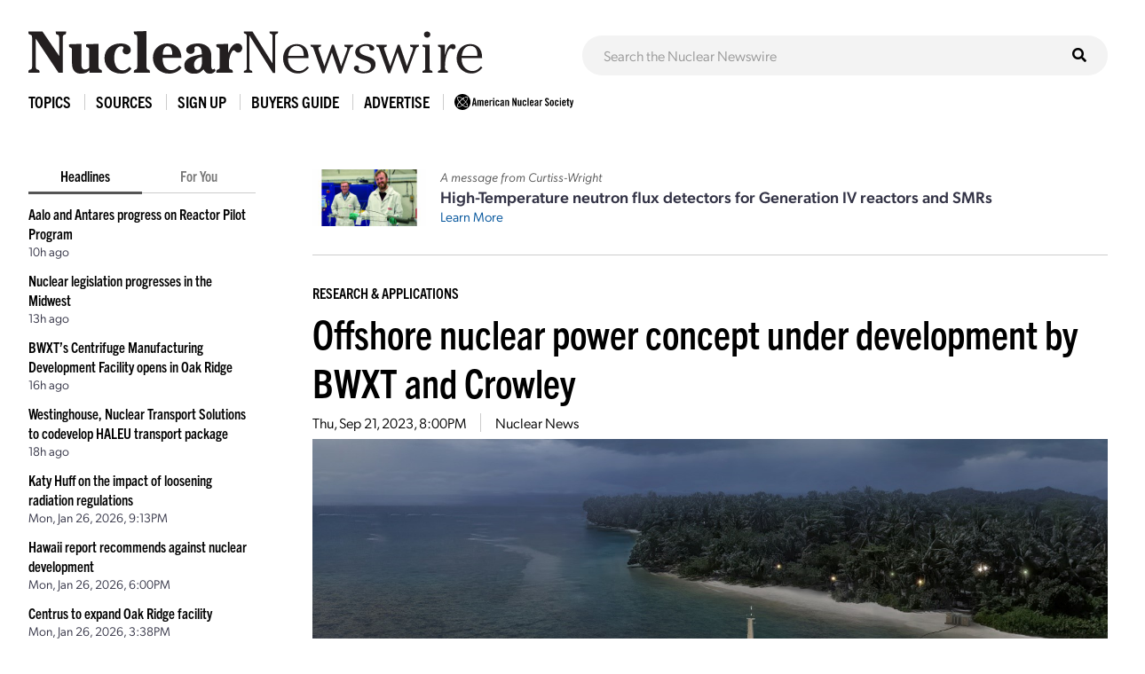

--- FILE ---
content_type: text/html; charset=UTF-8
request_url: https://www.ans.org/news/article-5397/offshore-nuclear-power-concept-under-development-by-bwxt-and-crowley/
body_size: 7293
content:
<!DOCTYPE HTML>
<html lang="en">

<head>
<meta name="viewport" content="width=device-width,initial-scale=1">
<meta charset="UTF-8">
<title>Offshore nuclear power concept under development by BWXT and Crowley -- ANS / Nuclear Newswire</title>
<meta property="og:title" content="Offshore nuclear power concept under development by BWXT and Crowley">
<meta property="og:type" content="article">
<meta property="og:url" content="https://www.ans.org/news/article-5397/offshore-nuclear-power-concept-under-development-by-bwxt-and-crowley/">
<meta property="og:image" content="https://www.ans.org/file/13442/l/Picture1.jpg">
<link href="https://cdn.ans.org/s/lib/reset.css" rel="stylesheet" type="text/css">
<link href="//ajax.googleapis.com/ajax/libs/jqueryui/1.12.1/themes/smoothness/jquery-ui.css" rel="stylesheet" type="text/css">
<link href="https://use.typekit.net/jel7qah.css" rel="stylesheet" type="text/css">
<link href="https://cdn.ans.org/lib/fa/5/css/fontawesome.min.css" rel="stylesheet" type="text/css">
<link href="https://cdn.ans.org/lib/fa/5/css/solid.min.css" rel="stylesheet" type="text/css">
<link href="https://cdn.ans.org/site/s/global_v426.css" rel="stylesheet" type="text/css">
<link href="https://cdn.ans.org/site/s/cblock_v103.css" rel="stylesheet" type="text/css">
<link href="https://cdn.ans.org/site/s/zoomer.css" rel="stylesheet" type="text/css">
<link href="https://cdn.ans.org/news/s/news_v207.css" rel="stylesheet" type="text/css">
<link href="https://cdn.ans.org/lib/fa/5/css/brands.min.css" rel="stylesheet" type="text/css">
<link href="https://cdn.ans.org/i/favicon-128.png" rel="icon" type="image/png">
<script src="//ajax.googleapis.com/ajax/libs/jquery/3.4.1/jquery.min.js" type="text/javascript"></script>
<script src="//ajax.googleapis.com/ajax/libs/jqueryui/1.12.1/jquery-ui.min.js" type="text/javascript"></script>
<script src="https://cdn.ans.org/site/s/global_v407.js" type="text/javascript"></script>
<script src="https://cdn.ans.org/site/s/zoomer.js" type="text/javascript"></script>
<script src="https://cdn.ans.org/news/s/news_v200.js" type="text/javascript"></script>
<script src="https://www.ans.org/ad/js/s-1/" type="text/javascript"></script>
<script src="https://www.ans.org/ad/js/s-11/c-1/" type="text/javascript"></script>
<script async src="https://www.googletagmanager.com/gtag/js?id=G-FZ1DECQ83C"></script><script>window.dataLayer=window.dataLayer || [];function gtag(){dataLayer.push(arguments);}gtag('js', new Date());gtag('config', 'G-FZ1DECQ83C', {'linker': {'domains':['ans.org']}});gtag('config', 'GTM-TRQDQJW');</script>
<link href="https://www.ans.org/news/feed/" title="Nuclear Newswire Feed" rel="alternate" type="application/rss+xml">
</head>

<body>
<header class="newswire">
	<div class="block">
		<div class="top">
			<div class="logo"><a href="https://www.ans.org/news/"><img src="https://cdn.ans.org/news/i/newswire-820x77.svg" alt="Nuclear Newswire" width="820" height="77"></a></div>
			<div class="expand">
				<button id="sitemenu_expand" aria-label="Menu" aria-controls="navigation">
					<span class="icon open"><i class="fas fa-bars"></i></span>
					<span class="icon close"><i class="fas fa-times"></i></span>
				</button>
			</div>
		</div>
	</div>
	<div class="block">
		<div id="sitesearch"><form action="/news/search/" method="get"><input type="text" name="q" id="sitesearch" placeholder="Search the Nuclear Newswire"><button type="submit"><i class="fas fa-search"></i></button></form></div>
	</div>
</header>
<nav id="sitemenu">
	<ul class="menu">
		<li id="sitemenu_topics" class="item">
			<div class="toggle">Topics</div>
			<div class="expand">
				<ul class="links"><li class="link"><a href="https://www.ans.org/news/topic-gen4/">Advanced Reactors</a></li><li class="link"><a href="https://www.ans.org/news/topic-advocacy/">Advocacy</a></li><li class="link"><a href="https://www.ans.org/news/topic-conferences/">Conferences</a></li><li class="link"><a href="https://www.ans.org/news/topic-dnd/">Decontamination and Decommissioning</a></li><li class="link"><a href="https://www.ans.org/news/topic-education/">Education</a></li><li class="link"><a href="https://www.ans.org/news/topic-enforcement/">Enforcement</a></li><li class="link"><a href="https://www.ans.org/news/topic-envremediation/">Environmental Remediation</a></li><li class="link"><a href="https://www.ans.org/news/topic-fuel/">Fuel</a></li><li class="link"><a href="https://www.ans.org/news/topic-fuelcycle/">Fuel Cycle</a></li><li class="link"><a href="https://www.ans.org/news/topic-fusion/">Fusion</a></li><li class="link"><a href="https://www.ans.org/news/topic-healthphysics/">Health Physics</a></li><li class="link"><a href="https://www.ans.org/news/topic-industry/">Industry</a></li><li class="link"><a href="https://www.ans.org/news/topic-instrumentationcontrols/">Instrumentation & Controls</a></li><li class="link"><a href="https://www.ans.org/news/topic-international/">International</a></li><li class="link"><a href="https://www.ans.org/news/topic-isotopes/">Isotopes & Radiation</a></li><li class="link"><a href="https://www.ans.org/news/topic-licensing/">Licensing</a></li><li class="link"><a href="https://www.ans.org/news/topic-maintenance/">Maintenance</a></li><li class="link"><a href="https://www.ans.org/news/topic-materials/">Materials</a></li><li class="link"><a href="https://www.ans.org/news/topic-meetings/">Meetings</a></li><li class="link"><a href="https://www.ans.org/news/topic-nonproliferation/">Nonproliferation</a></li><li class="link"><a href="https://www.ans.org/news/topic-history/">Nuclear History</a></li><li class="link"><a href="https://www.ans.org/news/topic-legacy/">Nuclear Legacy</a></li><li class="link"><a href="https://www.ans.org/news/topic-people/">People</a></li><li class="link"><a href="https://www.ans.org/news/topic-publicpolicy/">Policy</a></li><li class="link"><a href="https://www.ans.org/news/topic-power/">Power & Operations</a></li><li class="link"><a href="https://www.ans.org/news/topic-reports/">Reports</a></li><li class="link"><a href="https://www.ans.org/news/topic-research/">Research & Applications</a></li><li class="link"><a href="https://www.ans.org/news/topic-security/">Security</a></li><li class="link"><a href="https://www.ans.org/news/topic-standards/">Standards</a></li><li class="link"><a href="https://www.ans.org/news/topic-supply/">Supply Chain</a></li><li class="link"><a href="https://www.ans.org/news/topic-transportation/">Transportation</a></li><li class="link"><a href="https://www.ans.org/news/topic-waste/">Waste Management</a></li><li class="link"><a href="https://www.ans.org/news/topic-webinar/">Webinar</a></li><li class="link"><a href="https://www.ans.org/news/topic-workforce/">Workforce</a></li></ul>
			</div>
		</li>
		<li id="sitemenu_sources" class="item">
			<div class="toggle">Sources</div>
			<div class="expand">
				<ul class="links"><li class="link"><a href="https://www.ans.org/news/source-nuclearnews/">Nuclear News</a></li><li class="link"><a href="https://www.ans.org/news/source-radwaste/">Radwaste Solutions</a></li><li class="link"><a href="https://www.ans.org/news/source-ansnews/">ANS News</a></li><li class="link"><a href="https://www.ans.org/news/source-cafe/">ANS Nuclear Cafe</a></li><li class="link"><a href="https://www.ans.org/news/source-sponsored/">Sponsored Content</a></li><li class="link"><a href="https://www.ans.org/news/source-pr/">Press Releases</a></li></ul>
			</div>
		</li>
		<li class="item">
			<div class="link"><a href="https://www.ans.org/account/lists/subscribe/list-newswire/">Sign Up</a></div>
		</li>
		<li id="sitemenu_bg" class="item">
			<div class="toggle">Buyers Guide</div>
			<div class="expand">
				<ul class="links">
					<li class="link"><a href="https://www.ans.org/news/bg/">Access Online Buyers Guide</a></li>
					<li class="link"><a href="https://www.ans.org/news/bg/listings/">Manage/Create Company Listings</a></li>
					<li class="link"><a href="https://www.ans.org/advertising/buyersguides/">Advertise in Buyers Guides</a></li>
				</ul>
			</div>
		</li>
		<li class="item">
		<div class="link"><a href="https://www.ans.org/advertising/">Advertise</a></div>
			<!-- <div class="link"><a href="https://www.ans.org/advertising/newswire/">Advertise</a></div> -->
		</li>
		<li class="item">
			<div class="link"><a href="https://www.ans.org/"><img src="https://cdn.ans.org/site/i/ans-ligature-black-548x74.svg" alt="ANS" width="548" height="74" class="text"></a></div>
		</li>
	</ul>
</nav>
<div id="page">
	<aside id="highlights">
		<div class="selector">
			<span class="option active" data-option="latest">Headlines</span>
			<span class="option" data-option="foryou" data-user="0">For You</span>
		</div>
		<ul id="highlights_latest" class="headlines current"><li class="headline"><div class="title"><a href="https://www.ans.org/news/2026-01-27/article-7712/aalo-and-antares-progress-on-reactor-pilot-program/">Aalo and Antares progress on Reactor Pilot Program</a></div><div id="time_latest_7712" class="time timesweep" data-epoch="1769548516">January 27, 2026, 3:15PM</div></li><li class="headline"><div class="title"><a href="https://www.ans.org/news/2026-01-27/article-7711/nuclear-legislation-progresses-in-the-midwest/">Nuclear legislation progresses in the Midwest</a></div><div id="time_latest_7711" class="time timesweep" data-epoch="1769539005">January 27, 2026, 12:36PM</div></li><li class="headline"><div class="title"><a href="https://www.ans.org/news/2026-01-27/article-7710/bwxts-centrifuge-manufacturing-development-facility-opens-in-oak-ridge/">BWXT’s Centrifuge Manufacturing Development Facility opens in Oak Ridge</a></div><div id="time_latest_7710" class="time timesweep" data-epoch="1769527452">January 27, 2026, 9:24AM</div></li><li class="headline"><div class="title"><a href="https://www.ans.org/news/2026-01-27/article-7709/westinghouse-nuclear-transport-solutions-to-codevelop-haleu-transport-package/">Westinghouse, Nuclear Transport Solutions to codevelop HALEU transport package</a></div><div id="time_latest_7709" class="time timesweep" data-epoch="1769520012">January 27, 2026, 7:20AM</div></li><li class="headline"><div class="title"><a href="https://www.ans.org/news/2026-01-26/article-7699/katy-huff-on-the-impact-of-loosening-radiation-regulations/">Katy Huff on the impact of loosening radiation regulations</a></div><div id="time_latest_7699" class="time timesweep" data-epoch="1769462028">January 26, 2026, 3:13PM</div></li><li class="headline"><div class="title"><a href="https://www.ans.org/news/2026-01-26/article-7698/hawaii-report-recommends-against-nuclear-development/">Hawaii report recommends against nuclear development</a></div><div id="time_latest_7698" class="time timesweep" data-epoch="1769450453">January 26, 2026, 12:00PM</div></li><li class="headline"><div class="title"><a href="https://www.ans.org/news/2026-01-26/article-7697/centrus-to-expand-oak-ridge-facility/">Centrus to expand Oak Ridge facility</a></div><div id="time_latest_7697" class="time timesweep" data-epoch="1769441938">January 26, 2026, 9:38AM</div></li></ul>
		<ul id="highlights_foryou" class="headlines"><li class="headline"><div class="login">For personalized headlines, please <a href="https://www.ans.org/account/login/">log in/create an account</a>.</div></li></ul>
		<div class="feature"><div class="label">Latest Issue &mdash; Jan 2026</div><div class="cover"><a href="https://www.ans.org/pubs/magazines/nn/"><img src="https://www.ans.org/pubs/cover/?i=3444&s=m"></a></div></div>
		<div class="feature"><div class="label">Latest Issue &mdash; Fall / Buyers Guide</div><div class="cover"><a href="https://www.ans.org/pubs/magazines/rs/"><img src="https://www.ans.org/pubs/cover/?i=3426&s=m"></a></div></div>
		<div id="ans_ad_s3_z3_0" class="ad skyscraper"></div>
	</aside>
	<main class="body">
		<div class="page-box">
			<div class="featured_ad">
				<div class="image"><img src="/file/23013/t/ANS sponsored content HT NFD December 2025 (3)-3 2x1.jpg" alt="Sponsored Article Image"></div>				<div class="text">
					<p class="lead">A message from Curtiss-Wright</p>
					<p class="title">High-Temperature neutron flux detectors for Generation IV reactors and SMRs</p>
					<p class="more"><a href="https://www.ans.org/news/2026-01-06/article-7634/hightemperature-neutron-flux-detectors-for-generation-iv-reactors-and-smrs/">Learn More</a></p>
				</div>
			</div>
		</div>
		<div class="page-box">
			<div class="articles solo"><article id="article_5397" class="article"><div class="topic"><a href="/news/topic-research/">Research & Applications</a></div><h1 class="headline"><a href="https://www.ans.org/news/article-5397/offshore-nuclear-power-concept-under-development-by-bwxt-and-crowley/">Offshore nuclear power concept under development by BWXT and Crowley</a></h1><div class="details"><span id="time_5397" class="datum time timesweep" data-epoch="1695326442">September 21, 2023, 3:00PM</span></li><span class="datum source"><a href="/news/source-nuclearnews/">Nuclear News</a></span></div><div class="fimage"><img src="/file/13442/Picture1.jpg" width="1280" height="640" class="zoomer" data-caption="Conceptual art of the Crowley-designed ship with a BWXT microreactor onboard. (Image: BWXT)"></div><div class="fcaption">Conceptual art of the Crowley-designed ship with a BWXT microreactor onboard. (Image: BWXT)</div><div class="text"><div class="initial"><div class="content"><div class="page-box"><div class="copy"><p>BWX Technologies is teaming with Crowley, a global shipping and energy supply chain company, under a memorandum of understanding to develop a ship with an onboard microreactor that could deliver power to users on shore via buoyed power cables. <a href="https://www.bwxt.com/news/2023/09/20/BWXT-Crowley-Debut-Nuclear-Power-Generation-Vessel-Concept" rel="noopener" target="_blank">The concept</a>, announced by both companies on September 20, is envisioned as a zero-carbon energy option for defense and disaster needs.</p></div></div></div></div><div class="continue"><div class="membersonly">To continue reading, <a href="/account/login/">log in or create a free account</a>!</div></div></div></article><div class="ad"><div id="ans_ad_s11_z5_0"></div></div></div>
		</div>
		<hr>
		<div class="page-box">
			<h2>Related Articles</h2>
			<div class="results"><article id="article_related_7710" class="article image"><div class="info"><p class="headline"><a href="https://www.ans.org/news/2026-01-27/article-7710/bwxts-centrifuge-manufacturing-development-facility-opens-in-oak-ridge/">BWXT’s Centrifuge Manufacturing Development Facility opens in Oak Ridge</a></p><div class="details"><span id="time_search_7710" class="datum time timesweep" data-epoch="1769527452">January 27, 2026, 9:24AM</span></li><span class="datum source"><a href="/news/source-nuclearnews/">Nuclear News</a></span></div><div class="text"><p>BWX Technologies announced on January 26 that it has begun operating its Centrifuge Manufacturing Development Facility in Oak Ridge, Tenn., with the purpose of reestablishing a domestic...</p></div></div><div class="thumbnail"><div class="fimage"><img src="/file/23232/l/BWXT-CMDF-2026-2048x1152.jpg" width="1280" height="640"></div></div></article><article id="article_related_7665" class="article"><div class="info"><p class="headline"><a href="https://www.ans.org/news/2026-01-09/article-7665/nrc-updates-new-chair-rule-reversal-and-eo-planning/">NRC updates: New chair, rule reversal, and EO planning</a></p><div class="details"><span id="time_search_7665" class="datum time timesweep" data-epoch="1767983475">January 9, 2026, 12:31PM</span></li><span class="datum source"><a href="/news/source-nuclearnews/">Nuclear News</a></span></div><div class="text"><p>Thursday was a busy news day for the Nuclear Regulatory Commission, with three significant announcements.In the span of a few hours, the NRC released the news of Ho Nieh’s promotion to...</p></div></div></article><article id="article_related_7613" class="article"><div class="info"><p class="headline"><a href="https://www.ans.org/news/2025-12-11/article-7613/nrc-proposes-rule-changes-in-response-to-eo/">NRC proposes rule changes in response to EO</a></p><div class="details"><span id="time_search_7613" class="datum time timesweep" data-epoch="1765486802">December 11, 2025, 3:00PM</span></li><span class="datum source"><a href="/news/source-nuclearnews/">Nuclear News</a></span></div><div class="text"><p>In April, President Donald Trump signed Executive Order 14270, “Zero-Based Regulatory Budgeting to Unleash American Energy,” which calls for the Nuclear Regulatory Commission (along with...</p></div></div></article><article id="article_related_7595" class="article image"><div class="info"><p class="headline"><a href="https://www.ans.org/news/2025-12-04/article-7595/project-pele-progress-bwxt-delivers-fuel-to-inl/">Project Pele progress: BWXT delivers fuel to INL</a></p><div class="details"><span id="time_search_7595" class="datum time timesweep" data-epoch="1764871215">December 4, 2025, 12:00PM</span></li><span class="datum source"><a href="/news/source-nuclearnews/">Nuclear News</a></span></div><div class="text"><p>This week, BWX Technologies, alongside Idaho National Laboratory and the Department of Defense’s Strategic Capabilities Office, announced the arrival of a full core of TRISO fuel at INL’s...</p></div></div><div class="thumbnail"><div class="fimage"><img src="/file/22948/l/Picture1.jpg" width="1280" height="640"></div></div></article><article id="article_related_7534" class="article image"><div class="info"><p class="headline"><a href="https://www.ans.org/news/2025-11-12/article-7534/bwxt-and-purdue-university-team-up-on-nuclear-research/">BWXT and Purdue University team up on nuclear research</a></p><div class="details"><span id="time_search_7534" class="datum time timesweep" data-epoch="1762961427">November 12, 2025, 9:30AM</span></li><span class="datum source"><a href="/news/source-nuclearnews/">Nuclear News</a></span></div><div class="text"><p>BWX Technologies and Purdue University have signed a memorandum of understanding to collaborate on research focused on next-generation nuclear technologies, including small modular reactors...</p></div></div><div class="thumbnail"><div class="fimage"><img src="/file/22249/l/2511-bwxt-purdueOG.jpg" width="1280" height="640"></div></div></article><article id="article_related_7523" class="article image"><div class="info"><p class="headline"><a href="https://www.ans.org/news/2025-11-06/article-7523/ohio-mike-dewine-jobsohio-centrus-bwxt-smr-workforce-development/">Ohio announces $100M Energy Opportunity Initiative fund</a></p><div class="details"><span id="time_search_7523" class="datum time timesweep" data-epoch="1762443008">November 6, 2025, 9:30AM</span></li><span class="datum source"><a href="/news/source-nuclearnews/">Nuclear News</a></span></div><div class="text"><p>Ohio Gov. Mike DeWine recently announced the creation of the new JobsOhio Energy Opportunity Initiative, a $100 million fund that will be used in part to attract supply chain companies for...</p></div></div><div class="thumbnail"><div class="fimage"><img src="/file/22121/l/Picture1.jpg" width="1280" height="640"></div></div></article><article id="article_related_7387" class="article image"><div class="info"><p class="headline"><a href="https://www.ans.org/news/2025-10-24/article-7387/leading-the-charge-inls-role-in-advancing-haleu-production/">Leading the charge: INL’s role in advancing HALEU production</a></p><div class="details"><span id="time_search_7387" class="datum time timesweep" data-epoch="1761336018">October 24, 2025, 3:00PM</span></li><span class="datum source"><a href="/news/source-nuclearnews/">Nuclear News</a></span><span class="datum author">Donna Kemp Spangler</span></div><div class="text"><p>Idaho National Laboratory is playing a key role in helping the U.S. Department of Energy meet near-­term needs by recovering HALEU from federal inventories, providing critical support to help...</p></div></div><div class="thumbnail"><div class="fimage"><img src="/file/21640/l/P-10553-24 edited 2x1.jpg" width="1280" height="640"></div></div></article><article id="article_related_7457" class="article image"><div class="info"><p class="headline"><a href="https://www.ans.org/news/2025-10-15/article-7457/radiant-to-build-first-microreactor-at-tenn-manhattan-project-site/">Radiant to build first microreactor at Tenn. Manhattan Project site</a></p><div class="details"><span id="time_search_7457" class="datum time timesweep" data-epoch="1760529674">October 15, 2025, 7:01AM</span></li><span class="datum source"><a href="/news/source-nuclearnews/">Nuclear News</a></span></div><div class="text"><p>Radiant Industries will build its first portable nuclear reactor at the site of the Manhattan Project in Oak Ridge, Tenn.The land for Radiant’s new factory includes portions of the K-27 and...</p></div></div><div class="thumbnail"><div class="fimage"><img src="/file/21921/l/radiant-and-doe.png" width="1280" height="640"></div></div></article><article id="article_related_7374" class="article image"><div class="info"><p class="headline"><a href="https://www.ans.org/news/2025-09-17/article-7374/nnsa-awards-bwxt-15b-defense-fuels-contract/">NNSA awards BWXT $1.5B defense fuels contract</a></p><div class="details"><span id="time_search_7374" class="datum time timesweep" data-epoch="1758139202">September 17, 2025, 3:00PM</span></li><span class="datum source"><a href="/news/source-nuclearnews/">Nuclear News</a></span></div><div class="text"><p>The Department of Energy’s National Nuclear Security Administration has awarded BWX Technologies a contract valued at $1.5 billion to build a Domestic Uranium Enrichment Centrifuge...</p></div></div><div class="thumbnail"><div class="fimage"><img src="/file/21603/l/BWXT-Centrifuge-Manufacturing-Facility-1-scaled.jpg" width="1280" height="640"></div></div></article><article id="article_related_7359" class="article"><div class="info"><p class="headline"><a href="https://www.ans.org/news/2025-09-10/article-7359/wright-officially-sworn-in-for-third-term-at-the-nrc/">David Wright officially sworn in for third term at the NRC</a></p><div class="details"><span id="time_search_7359" class="datum time timesweep" data-epoch="1757534110">September 10, 2025, 2:55PM</span></li><span class="datum source"><a href="/news/source-nuclearnews/">Nuclear News</a></span></div><div class="text"><p>The Nuclear Regulatory Commission recently announced that David Wright, after being nominated by President Trump and confirmed by the Senate, was ceremonially sworn in as NRC chair on...</p></div></div></article></div>
		</div>
	</main>
</div>
<section class="bottom-leaderboard">
	<div class="wrapper">
		<div class="row center-xs">
			<div class="col-xs-12">
				<div id="ans_ad_s1_z1_0" class="ad desktop"></div>
				<div id="ans_ad_s1_z2_0" class="ad mobile"></div>
			</div>
		</div>
	</div>
</section>
<footer class="footer">
	<div class="wrapper">
		<div class="row">
			<div class="col-xs-4">
				<a href="https://www.ans.org/account/lists/subscribe/list-nndaily/" class="dark-blue"><span>Receive Nuclear News Daily</span>
					<span class="circle"><i class="fas fa-long-arrow-right"></i></span>
					<span class="hover"></span>
					<span class="focus"></span>
				</a>
			</div>
			<div class="col-xs-4">
				<a href="https://www.ans.org/join/" class="medium-blue"><span>Join ANS Today</span>
					<span class="circle"><i class="fas fa-long-arrow-right"></i></span>
					<span class="hover"></span>
					<span class="focus"></span>
				</a>
			</div>
			<div class="col-xs-4">
				<a href="https://www.ans.org/donate/" class="light-blue"><span>Donate Today</span>
					<span class="circle"><i class="fas fa-long-arrow-right"></i></span>
					<span class="hover"></span>
					<span class="focus"></span>
				</a>
			</div>
		</div>
		<div id="ans-footer-trustees-wrap">
			<div id="ans-footer-trustees">
				<div class="label"><span class="logo"><img src="https://cdn.ans.org/trustees/i/trusteesofnuclear.svg" alt="Trustees of Nuclear"></span></div>
				<div class="orgs">
					<div class="row">
						<div class="org sz_sq"><a href="https://www.ams-corp.com/" rel="noopener" target="_blank"><img src="https://cdn.ans.org/trustees/i/org/ams.svg" alt="AMS"></a></div>
						<div class="org sz_th2"><a href="https://clearpath.org/" rel="noopener" target="_blank"><img src="https://cdn.ans.org/trustees/i/org/clearpath.svg" alt="Clearpath"></a></div>						
						<div class="org sz_th4"><a href="https://www.constellation.com/" rel="noopener" target="_blank"><img src="https://cdn.ans.org/trustees/i/org/constellation.png" alt="Constellation"></a></div>
						<div class="org sz_th3"><a href="https://www.corepower.energy/" rel="noopener" target="_blank"><img src="https://cdn.ans.org/trustees/i/org/Core_Power_Logos_Vertical_white.svg" alt="Core Power"></a></div>
						<div class="org sz_th5"><a href="https://domeng.com/" rel="noopener" target="_blank"><img src="https://cdn.ans.org/trustees/i/org/domeng.svg" alt="Dominion Engineering"></a></div>
						<div class="org sz_th1"><a href="https://www.gle-us.com/" rel="noopener" target="_blank"><img src="https://cdn.ans.org/trustees/i/org/GLE-Vector-white.svg" alt="Global Laser Enrichment"></a></div>
						<div class="org sz_th3"><a href="https://www.hoganlovells.com/" rel="noopener" target="_blank"><img src="https://cdn.ans.org/trustees/i/org/hogan-lovells-logo-white-1.svg" alt="Hogan Lovells"></a></div>
						<div class="org sz_th4"><a href="https://www.ltbridge.com/" rel="noopener" target="_blank"><img src="https://cdn.ans.org/trustees/i/org/lightbridge.svg" alt="Lightbridge"></a></div>
						<div class="org sz_th3"><a href="https://www.mirion.com/" rel="noopener" target="_blank"><img src="https://cdn.ans.org/trustees/i/org/mirion-technologies-white.png" alt="Mirion Technologies"></a></div>					
					</div>
					<div class="row">						
						<div class="org sz_th3"><a href="https://www.nuscalepower.com/" rel="noopener" target="_blank"><img src="https://cdn.ans.org/trustees/i/org/nuscale-white.svg" alt="Nuscale"></a></div>
						<div class="org sz_th1"><a href="https://oklo.com/" rel="noopener" target="_blank"><img src="https://cdn.ans.org/trustees/i/org/oklo.svg" alt="Oklo"></a></div>
						<div class="org sz_th2"><a href="https://paragones.com/" rel="noopener" target="_blank"><img src="https://cdn.ans.org/trustees/i/org/paragon.png" alt="Paragon"></a></div>
						<div class="org sz_th5"><a href="https://www.southernnuclear.com/" rel="noopener" target="_blank"><img src="https://cdn.ans.org/trustees/i/org/southern-nuclear-logo-white.svg" alt="Southern Nuclear"></a></div>
						<div class="org sz_th1"><a href="https://www.studsvik.com/" rel="noopener" target="_blank"><img src="https://cdn.ans.org/trustees/i/org/Studsvik_logo_white.svg" alt="Studsvik"></a></div>
						<div class="org sz_th2"><a href="https://www.terrapower.com/" rel="noopener" target="_blank"><img src="https://cdn.ans.org/trustees/i/org/Terra-Power-logo-white.png" alt="TerraPower"></a></div>
						<div class="org sz_th1"><a href="https://urencousa.com/" rel="noopener" target="_blank"><img src="https://cdn.ans.org/trustees/i/org/urenco.svg" alt="Urenco"></a></div>
						<div class="org sz_th1"><a href="https://x-energy.com/" rel="noopener" target="_blank"><img src="https://cdn.ans.org/trustees/i/org/xenergy-white-v2.svg" alt="X-Energy"></a></div>						
					</div>
				</div>
			</div>
		</div>
		<div class="main-footer">
			<div class="left">
				<a href="#top" class="scrollto logo"><img src="https://cdn.ans.org/site/i/ans-ligature-white-548x74.svg" alt="American Nuclear Society" width="548" height="74"></a>
				<!-- <p>Advance, foster, and spur the development and application of nuclear science, engineering, and technology to benefit society.</p> -->
				<p>Advancing nuclear science and technology for the benefit of humanity</p>
			</div>
			<div class="right">
				<nav>
					<ul>
						<li><a href="https://www.ans.org/advertising/">Advertising Opportunities</a></li>
						<li><a href="https://www.ans.org/pi/navigatingnuclear/">Navigating Nuclear</a></li>
						<li><a href="https://www.ans.org/contact/">Contact Us</a></li>
					</ul>
				</nav>
				<!-- <ul class="social">
					<li><a href="http://www.facebook.com/www.ans.org" target="_blank"><span>Facebook</span><img src="https://cdn.ans.org/site/i/social/facebook.svg" alt="Facebook" width="12" height="25" class="svg"></a></li>
					<li><a href="http://twitter.com/ans_org" target="_blank"><span>Twitter</span><img src="https://cdn.ans.org/site/i/social/twitter.svg" alt="Twitter" width="21" height="18" class="svg"></a></li>
					<li><a href="http://www.linkedin.com/groups?gid=117546" target="_blank"><span>LinkedIn</span><img src="https://cdn.ans.org/site/i/social/linkedin.svg" alt="LinkedIn" width="20" height="20" class="svg"></a></li>
					<li><a href="https://www.instagram.com/americannuclear/" target="_blank"><span>Instagram</span><img src="https://cdn.ans.org/site/i/social/instagram.svg" alt="Instagram" width="20" height="21" class="svg"></a></li>
					<li><a href="https://www.pinterest.com/nuclearconnect" target="_blank"><span>Pinterest</span><img src="https://cdn.ans.org/site/i/social/pinterest.svg" alt="Pinterest" width="20" height="26" class="svg"></a></li>
					<li><a href="http://ansnuclearcafe.org/" target="_blank"><span>ANSNuclearCafe</span><img src="https://cdn.ans.org/site/i/social/feed.svg" alt="ANSNuclearCafe" width="19" height="19" class="svg"></a></li>
				</ul> -->
				<ul class="social">
					<li><a href="http://www.facebook.com/www.ans.org" target="_blank"><span>Facebook</span><img src="https://cdn.ans.org/site/i/social/facebook.svg" alt="Facebook" width="12" height="25" class="svg"></a></li>
					<li><a href="http://twitter.com/ans_org" target="_blank"><span>Twitter</span><img src="https://cdn.ans.org/site/i/social/x-twitter.svg" alt="Twitter" width="21" height="18" class="svg"></a></li>
					<li><a href="https://www.linkedin.com/company/ans-american-nuclear-society-" target="_blank"><span>LinkedIn</span><img src="https://cdn.ans.org/site/i/social/linkedin.svg" alt="LinkedIn" width="20" height="20" class="svg"></a></li>
					<li><a href="https://www.instagram.com/americannuclear/" target="_blank"><span>Instagram</span><img src="https://cdn.ans.org/site/i/social/instagram.svg" alt="Instagram" width="20" height="21" class="svg"></a></li>
					<li><a href="https://www.youtube.com/c/AmericanNuclearSociety" target="_blank"><span>YouTube</span><img src="https://cdn.ans.org/site/i/social/youtube.svg" alt="YouTube" width="27" height="19" class="svg"></a></li>
					<li><a href="https://www.pinterest.com/nuclearconnect" target="_blank"><span>Pinterest</span><img src="https://cdn.ans.org/site/i/social/pinterest.svg" alt="Pinterest" width="20" height="26" class="svg"></a></li>
					<li><a href="https://www.ans.org/news/"><span>Nuclear Newswire</span><img src="https://cdn.ans.org/site/i/social/feed.svg" alt="Nuclear Newswire" width="19" height="19" class="svg"></a></li>
					<li><a href="https://www.ans.org/account/lists/"><span>Email Lists</span><img src="https://cdn.ans.org/site/i/social/email.svg" alt="Email Lists" width="21" height="16" class="svg"></a></li>
				</ul>
			</div>
		</div>
		<div class="utility-footer">
			<p>&copy; Copyright 2026 American Nuclear Society</p>
			<ul>
				<li><a href="https://www.ans.org/about/policies/privacy/">Privacy Policy</a></li>
				<li><a href="https://www.ans.org/about/policies/use/">Terms of Use</a></li>
				<li><a href="https://ssl.ans.org/invoice/">Invoices</a></li>
				<li><a href="https://www.ans.org/media/">Media</a></li>
			</ul>
		</div>
	</div>
</footer>
</body>

</html>


--- FILE ---
content_type: text/css
request_url: https://cdn.ans.org/site/s/cblock_v103.css
body_size: 4790
content:
.cblock .row {
	display: block; flex: none;
	margin: 0; padding: 0;
}
.cblock ol,
.cblock ul {
	margin: 0; padding: 0;
}
.cblock li {
	margin: 0;
/* 	line-height: normal; */
}
.cblock p {
/* 	line-height: normal; */
}

.cblock {
	display: block; position: relative; z-index: 99;
	width: calc(100% + 10px); margin-left: -40px; padding: 45px 150px 45px 100px;
	background: #fff; border-top: 10px solid #00539B;
	font-family: canada-type-gibson, sans-serif; font-weight: 300;
}
.cblock:first-child,
.cblock.first {
	top: -40px; margin: 0 120px -40px 0; padding: 45px 60px;
	width: auto;
}
.cblock.follow {
	top: 0;
}
.cblock.soft {
/* 	margin-top: 30px; */
	border-top: 1px solid #ddd;
}
.cblock.full {
	width: calc(100% - 180px); margin: 0 90px; padding: 45px;
}
.cblock.solo {
	top: 0 !important; width: 100% !important; margin: 0 !important; padding: 30px !important;
}
@media only screen and (max-width: 1023px) and (min-width: 1px) {
	.cblock {
		width: calc(100% + 60px); margin-left: -30px; padding: 30px 55px;
	}
	.cblock:first-child {
		top: unset; margin: 0; padding: 35px;
	}
	.cblock.full {
		width: 100%;
	}
}
@media only screen and (max-width: 767px) and (min-width: 1px) {
	.cblock {
		width: 100%; margin-left: 0; padding: 20px;
	}
	.cblock:first-child {
		padding: 20px;
	}
	.cblock.solo {
		padding: 20px !important;
	}
}
.cblock .page-box {
	width: auto; padding: 0; margin: 0;
}

.rblock {
	display: block; position: relative;
	width: 100%; margin: 0 auto;
}
.rblock::after,
.rblock .row::after {
	content: "";
	display: block; clear: both;
}
/*
h1+.rblock {
	margin-top: 2em;
}
*/
.rblock .row {
	margin-top: 1rem;
}
.rblock .row:first-child {
	margin-top: 0;
}
.rblock .row.hug {
	margin-top: 1px;
}
.rblock .row.snug {
	margin-top: 0.5rem;
}
.rblock.gut .row {
	margin-left: -0.5rem; margin-right: -0.5rem;
}
.rblock.biggut .row {
	margin-left: -1rem; margin-right: -1rem;
}
.rblock .col {
	display: block; position: relative; float: left;
	width: 100%; min-height: 1px; margin-top: 1rem;
}
.rblock .col:first-child {
	margin-top: 0;
}
.rblock .col.centered,
.rblock .col.left,
.rblock .col.right {
	text-align: center;
}
.rblock.gut .row>.col {
	padding: 0 0.5rem;
}
.rblock.biggut .row>.col {
	padding: 0 1rem;
}
@media (min-width: 768px) and (max-width: 1023px), (min-width: 1280px) {
	.rblock .col { margin-top: 0 !important; }

	.rblock .col.p10 { width: 10%; }
	.rblock .col.p15 { width: 15%; }
	.rblock .col.p16 { width: 16.6666%; }
	.rblock .col.p20 { width: 20%; }
	.rblock .col.p25 { width: 25%; }
	.rblock .col.p30 { width: 30%; }
	.rblock .col.p33 { width: 33.3333%; }
	.rblock .col.p35 { width: 35%; }
	.rblock .col.p40 { width: 40%; }
	.rblock .col.p45 { width: 45%; }
	.rblock .col.p50 { width: 50%; }
	.rblock .col.p55 { width: 55%; }
	.rblock .col.p60 { width: 60%; }
	.rblock .col.p65 { width: 65%; }
	.rblock .col.p66 { width: 66.6666%; }
	.rblock .col.p70 { width: 70%; }
	.rblock .col.p75 { width: 75%; }
	.rblock .col.p80 { width: 80%; }
	.rblock .col.p85 { width: 85%; }
	.rblock .col.p90 { width: 90%; }

	.rblock .col.f1 { width: 8.3333%; }
	.rblock .col.f2 { width: 16.6666%; }
	.rblock .col.f3 { width: 25%; }
	.rblock .col.f4 { width: 33.3333%; }
	.rblock .col.f5 { width: 41.6666%; }
	.rblock .col.f6 { width: 50%; }
	.rblock .col.f7 { width: 58.3333%; }
	.rblock .col.f8 { width: 66.6666%; }
	.rblock .col.f9 { width: 75%; }
	.rblock .col.f10 { width: 83.3333%; }
	.rblock .col.f11 { width: 91.6666%; }
}

.fblock {
	display: grid; position: relative;
	grid-template: auto / repeat(12, 1fr); column-gap: 1rem;
	margin: 1.125rem 0 0 0;
}
.fblock:first-child {
	margin-top: 0 !important;
}
.fblock.hug { margin-top: 0.125rem; }
.fblock.snug { margin-top: 0.5rem; }
.fblock.nogut { column-gap: 0; }
.fblock.biggut { column-gap: 2rem; }
.fblock.middle { align-items: center; }
.fblock .col {
	display: block; position: relative;
	grid-column-start: auto; grid-column-end: span 12;
	min-height: 1px;
	font-size: 1.125rem;
}
.fblock .col.center { text-align: center; }
.fblock .col.f1 { grid-column-end: span 1; }
.fblock .col.f2 { grid-column-end: span 2; }
.fblock .col.f3 { grid-column-end: span 3; }
.fblock .col.f4 { grid-column-end: span 4; }
.fblock .col.f5 { grid-column-end: span 5; }
.fblock .col.f6 { grid-column-end: span 6; }
.fblock .col.f7 { grid-column-end: span 7; }
.fblock .col.f8 { grid-column-end: span 8; }
.fblock .col.f9 { grid-column-end: span 9; }
.fblock .col.f10 { grid-column-end: span 10; }
.fblock .col.f11 { grid-column-end: span 11; }
.fblock .col.f12 { grid-column-end: span 12; }

.eblock {
	display: block; position: relative;
	top: -40px; /* width: 100%; max-width: 950px; margin-bottom: 0; */ margin: 0 120px 0 0; padding: 45px 60px;
	background: #fff; border-top: 10px solid #9e0000;
	color: #b00;
}
.cblock.solo .eblock {
	top: 0; margin: 1rem 0; padding: 0;
	border: none;
}
.eblock ul {
	list-style: square;
	margin: 0 0 0 1.5em; padding: 0;
}
.eblock ul li {
	margin: 0.5em 0 0 0;
	font-weight: 500; color: #b00; line-height: normal;
}
.eblock ul li:first-child {
	margin-top: 0;
}
.eblock a {
	color: #300;
}

.cblock input,
.cblock select,
.cblock textarea {
/* 	-webkit-appearance: none; */
	box-sizing: border-box;
	min-height: 0;
	border-radius: 0;
/* 	font: 1em "Arial",sans-serif; */
	font-size: 1em;
}
.cblock input[type="text"],
.cblock input[type="email"],
.cblock input[type="url"],
.cblock input[type="password"],
.cblock textarea {
	-webkit-appearance: none;
	width: 100%; margin: 0; padding: 0.75em;
	background: #fff; border: 1px solid #ccc;
}
.cblock input[readonly],
.cblock textarea[readonly],
.cblock select[readonly] {
	background-color: #f5f5f5;
	color: #777;
}
.cblock input[disabled],
.cblock textarea[disabled],
.cblock select[disabled] {
	background-color: #ccc; border-color: #bbb;
	color: #999;
}
.cblock input::placeholder,
.cblock textarea::placeholder {
     font-weight: 300; color: #999;
}
.cblock input.invalid,
.cblock textarea.invalid,
.cblock select.invalid {
	color: #d00;
}
.cblock textarea {
	line-height: 1.2em;
}
.cblock select {
	-webkit-appearance: none;
	width: 100%; margin: 0; padding: 0.75em 1.5em 0.75em 0.75em;
	background: #fff url(https://cdn.ans.org/site/i/select.svg) right center no-repeat; background-size: contain; border: 1px solid #ccc; border-radius: 0;
}
.cblock select::-ms-expand {
	display: none;
}
.cblock input[type="checkbox"],
.cblock input[type="radio"] {
	margin: 0; padding: 0;
	vertical-align: middle;
}
.cblock label[for] {
	cursor: pointer;
}

.cblock fieldset {
	display: block; position: relative;
	margin: 1em 0 0 0; padding: 0;
	border: none;
}
.cblock fieldset:first-child {
	margin-top: 0;
}
.cblock fieldset .cell {
	display: block; position: relative; box-sizing: border-box;
	width: 100%;
}
.cblock fieldset .cell.check {
	padding: 0.75em;
	background: #eee; border: 1px solid #ddd;
	white-space: nowrap;
}
.cblock fieldset .cell.group {
	border-top: none;
}
.cblock fieldset .filewrap {
	display: block;
	height: 2.875rem; padding: 0.7em;
	border: 1px solid #ccc;
}
.cblock fieldset .cell.error {
	border-left: 0.5em solid #f00;
}
.cblock fieldset .cell.check input[type="checkbox"], fieldset .cell.check input[type="radio"] {
	vertical-align: middle;
}
.cblock fieldset .cell label.text {
	display: block;
	padding: 0.5em 0.5em 0.4em;
	background: #eee; border: 1px solid #ddd; border-bottom: none;
	font-weight: 500;
}
.cblock fieldset .cell.disabled label.text {
	color: #999;
}
.cblock fieldset .cell.disabled label.text a {
	color: #777;
}
.cblock fieldset .cell label.text .note {
	font-weight: 300;
}
.cblock fieldset .cell label.check {
	display: inline-block;
	margin: 0 0 0 0.5em; padding: 0 1em 0 0;
	white-space: normal; line-height: normal;
}
.cblock fieldset .cell.disabled label.check {
	color: #999;
}
.cblock fieldset .cell.disabled label.check a {
	color: #777;
}
.cblock fieldset .overlay {
	display: inline-block; position: relative;
	width: 16px; height: 1em;
	vertical-align: top;
	cursor: pointer;
}
.cblock fieldset .overlay input {
	-webkit-appearance: none;
	position: absolute; z-index: -1; opacity: 0;
}
.cblock fieldset .overlay .check {
	position: absolute; box-sizing: border-box;
	left: 0; top: 0; width: 16px; height: 16px;
	background: #fff; border: 1px solid #ccc; border-radius: 3px;
}
.cblock fieldset .overlay.radio .check {
	border-radius: 8px;
}
.cblock fieldset .overlay:hover input ~ .check,
.cblock fieldset .overlay input:focus ~ .check {
	border-color: #999;
}
.cblock fieldset .overlay input:disabled ~ .check {
	opacity: 0.33;
	background: #ccc;
	pointer-events: none;
}
.cblock fieldset .overlay .check::after {
	content: "";
	display: none; position: absolute;
	left: 3px; top: 3px; width: 8px; height: 8px;
	background: #666; border-radius: 2px;
}
.cblock fieldset .overlay.radio .check::after {
	border-radius: 4px;
}
.cblock fieldset .overlay input:checked ~ .check::after {
	display: block;
}
.cblock fieldset .overlay input:disabled ~ .check::after {
	background: #777;
}
.cblock fieldset .submits {
	margin-top: 1.5rem;
	text-align: right;
}
.cblock fieldset .submits .btn {
	margin-left: 1rem;
}
.cblock fieldset .submits .btn:first-child {
	margin-left: 0;
}
.fsubmit {
	display: block; position: relative;
/* 	width: 100%; max-width: 950px; margin: 0 0 45px 0; padding: 0 60px; */
	margin: 0 120px 45px 0; padding: 0 60px;
	text-align: right;
}
.fsubmit .btn {
	margin: 0 0 0 10px;
}
.cblock .cell.currency::after {
	content: "$";
	display: block; position: absolute;
	left: 0.75em; bottom: 0.75em;
	color: #bbb;
}
.cblock .cell.currency input {
	text-align: right;
}

.finale {
	display: block; position: relative; z-index: 99;
	margin: 0 120px 0 0; padding: 45px 60px;
	background: #fff;/*  border-top: 10px solid #d5d5d5; */
}
.finale p {
	font-size: 0.9em; color: #555; text-align: right;
}

/*
.form_footer {
  display: inline-block;
  position: relative;
  width: 185px;
  height: 50px;
  text-align: center;
  line-height: 1;
  white-space: nowrap;
  padding: 15px 60px 15px 30px;
  font-family: "TradeGothic";
  font-size: 15px;
  letter-spacing: 0;
  line-height: 1;
  border-radius: 25px;
  -o-transition: 0.4s;
  transition: 0.4s;
  -webkit-transition: 0.4s;
  color: #FFFFFF;
  background: #00539B;
  transition: 0.4s;
}

.form_footer:hover {
  background: #004381;
}

.form_footer span {
  position: absolute;
  top: 50%;
  right: 15px;
  width: 27px;
  height: 27px;
  border-radius: 27px;
  background: url(https://cdn.ans.org/site/i/cl/btn-arrow.svg) #00294E 50% no-repeat;
  -webkit-transform: translate(0, -50%);
       -o-transform: translate(0, -50%);
          transform: translate(0, -50%);
}

.form_footer input[type="submit"] {
  position: absolute;
  top: 0;
  left: 0;
  background: transparent;
  font-family: "TradeGothic";
  font-size: 15px;
  color: #FFFFFF;
  letter-spacing: 0;
  line-height: 1;
  border: none;
  width: 100%;
  height: 100%;
  cursor: pointer;
  -webkit-appearance: none;
}



.cblock button {
	font: 1em arial,sans-serif;
}
*/
.btn {
	display: inline-block; position: relative;
	padding: 15px 60px 15px 30px;
	background: #00539B; border: none; border-radius: 3em;
	font-family: trade-gothic-next-condensed, sans-serif; font-size: 1em; color: #fff; vertical-align: middle; white-space: nowrap; text-shadow: 1px 1px 1px rgba(0,0,0,0.3);
	cursor: pointer;
}
.btn:hover {
	background: #004381;
}
.btn.small {
/* 	padding: 0.4em 0.6em; */
	padding: 10px 55px 10px 20px;
/* 	border-radius: 0.4em; */
	font-size: 0.95em;
}
.btn.function { background: linear-gradient(#2c416f 50%, #1f3666 51%); border-color: #1f3666; }
.btn.warning { background: linear-gradient(#8c2a2a 50%, #802020 51%); border-color: #802020; }
.btn.extra { background: linear-gradient(#2d7070 50%, #1f6666 51%); border-color: #1f6666; }
.btn.cancel { background: linear-gradient(#666 50%, #555 51%); border-color: #777; }
.btn.input { background: #e5e5e5; border-color: #bbb; color: #000; text-shadow: none; }
.btn.disabled {
	background: #ccc; border-color: #bbb;
	box-shadow: none !important;
	color: rgba(255,255,255,0.75); text-shadow: none;
	cursor: default;
}
.btn a {
	color: #fff !important; text-decoration: none !important;
}
.btn.input a {
	color: #000 !important;
}
.btn i {
/* 	margin-right: 0.35em; */
	display: block; position: absolute;
	width: 2em; height: 2em; right: 15px; top: 50%; padding: 0.5em;
	background: #00294E; border-radius: 2em;
	margin-left: 0.5em;
	font-size: 0.8em; line-height: 1.1;
	-webkit-transform: translate(0, -50%); -o-transform: translate(0, -50%); transform: translate(0, -50%);
}
.btn.warning i { background: #0009; }
.btn.cancel i { background: #222; }
.btn.input i { background: #ccc; }
.btn.mini i {
	margin-right: 0;
}
.btn.right i {
	margin: 0 0 0 0.35em;
}
.btn_group {
}
.btn_group .btn {
	border-left-width: 0;
}
.btn_group .btn:first-child {
	border-left-width: 1px; border-radius: 4px 0 0 4px;
}
.btn_group .btn:last-child {
	border-radius: 0 4px 4px 0;
}

.searchbar {
	display: block; position: relative;
	text-align: right;
}
.searchbar input {
	-webkit-appearance: none;
	width: 100%; margin: 0; padding: 0.75rem 2.5rem 0.75rem 0.75rem;
	background: #fff; border: 1px solid #ccc;
	font-family: proxima-nova, sans-serif; font-size: 1rem;
}
.searchbar button {
	-webkit-appearance: none;
	display: block; position: absolute; z-index: 1;
	right: 0.375rem; top: 0.375rem; padding: 0.5rem;
	background: none; border: none;
	cursor: pointer;
}
.searchbar button i {
	font-size: 1rem;
}
.adminbar .searchbar {
	margin-right: 3.75em;
}
.adminbar .searchbar.full {
	margin-right: 0;
}
.adminbar .add {
	display: block; float: right; box-sizing: border-box;
	width: 2.75em; height: 2.75em;
	background: #00539B;
	text-align: center; text-shadow: 1px 1px 1px rgba(0,0,0,0.3);
}
.adminbar .add i {
	line-height: 2.75em;
}
.adminbar a .add {
	color: #fff;
}

.browsebar {
	display: block; position: relative;
position: relative;
padding: 30px 90px 20px 90px;
margin-left: -40px;
margin-bottom: 100px;
width: calc(100% + 10px);
	background: linear-gradient(180deg, #FFFFFF 0%, #D3DFE8 100%);
display: -webkit-box;
display: -moz-flex;
display: -ms-flexbox;
display: flex;
-webkit-box-flex: 0;
-moz-flex: 0 1 auto;
-ms-flex: 0 1 auto;
flex: 0 1 auto;
-webkit-box-direction: normal;
-webkit-box-orient: horizontal;
-moz-flex-direction: row;
-ms-flex-direction: row;
flex-direction: row;
-ms-flex-wrap: wrap;
flex-wrap: wrap;

}
.browsebar:before {
	content: '';
	position: absolute;
	left: 0; top: 0; width: 100%; height: 10px;
	background: linear-gradient(90deg, #00539D 0%, #003A6D 100%);
}
.browsebar .page,
.browsebar .step {
	-ms-flex-preferred-size: 50%; flex-basis: 50%; max-width: 50%;
}
.browsebar .page {
	display: block; position: relative;
	color: #333;
}
.browsebar .page select {
	-webkit-appearance: none;
	display: inline;
	width: auto; margin: 0; padding: 0.5em 1.5em 0.5em 0.75em;
	background: #fff url(https://cdn.ans.org/site/i/select.svg) right center no-repeat; background-size: contain; border: 1px solid #ccc; border-radius: 0;
	font-size: 1em;
}
.browsebar .page select::-ms-expand {
	display: none;
}
.browsebar .step {
	color: #999; line-height: 2.5em; text-align: right;
}
.browsebar .step a,
.browsebar .step span {
	margin: 0 0.5em;
}
.browsebar .step span {
	color: #999;
}
@media only screen and (max-width: 1023px) and (min-width: 1px) {
	.browsebar {
		margin-left: -30px;
		width: calc(100% + 60px);
		margin-bottom: 25px;
	}
}
@media only screen and (max-width: 767px) and (min-width: 1px) {
	.browsebar {
		padding-left: 10px; padding-right: 10px;
	}
	.browsebar .page,
	.browsebar .step {
		-ms-flex-preferred-size: 100%; flex-basis: 100%; max-width: 100%;
		text-align: center;
	}
	.browsebar .step {
		padding-top: 0.75rem;
	}
}


.cblock.ui-widget select {
	padding: 0.25em 0.5em;
}

.mc-wrap .content {
	display: block; position: relative;
/* 	padding: 0.5em 1em; */ padding: 1em;
}
.mc-wrap .content::after {
	content: "";
	display: block; clear: both;
}

/*
.mc-wrap h1 {
	margin: 0 0 1em 0; padding: 0;
	font-size: 1.4em; font-weight: bold;
}
.mc-wrap h2 {
	margin: 0 0 1em 0; padding: 0;
	font-size: 1.2em; font-weight: bold;
}
.mc-wrap h3 {
	margin: 0 0 1em 0; padding: 0;
	font-size: 1.1em; font-weight: bold;
}
.mc-wrap h4 {
	margin: 0 0 1em 0; padding: 0;
	font-size: 0.95em; font-weight: bold;
}
*/

/*
.mc-wrap img {
	max-width: 100%; height: auto; margin: 0; padding: 0;
	border: none;
}
*/
.mc-wrap img[onclick] {
	cursor: pointer;
}
.mc-wrap img.pdf {
	width: 8em; padding: 2px;
	box-shadow: 0 0 2px rgba(0,0,0,0.5);
}

.mc-wrap p {
	margin: 0 0 1em 0;
}
.mc-wrap p:last-child {
	margin-bottom: 0;
}

.mc-wrap a:link {
	text-decoration: underline; color: #007;
}
.mc-wrap a:visited {
	text-decoration: underline; color: #607;
}
.mc-wrap a:hover {
	text-decoration: underline; color: #d11;
}
.mc-wrap a:active {
	text-decoration: none; color: #333;
}

.mc-wrap hr {
	margin: 1.5em 0;
	border: none; border-top: 10px solid #1f3666;
}
.mc-wrap hr:first-child {
	margin-top: 0.5em;
}
.mc-wrap hr:last-child {
	margin-bottom: 0.5em;
}
.mc-wrap hr.light {
	border-width: 1px; border-color: #ccc;
}

.mc-wrap ul, .mc-wrap ol {
	margin: 0 0 1em 2em;
}
.mc-wrap ul:last-child, .mc-wrap ol:last-child {
	margin-bottom: 0;
}
.mc-wrap li {
	margin-top: 0.75em;
}
.mc-wrap li:first-child {
	margin-top: 0;
}
.mc-wrap ul {
	list-style-type: square;
}
.mc-wrap ol {
	list-style-type: decimal;
}
.mc-wrap ul ul, .mc-wrap ul ol, .mc-wrap ol ol, .mc-wrap ol ul {
	margin-top: 0.75em;
}
.mc-wrap ul ul {
	list-style-type: disc;
}
.mc-wrap ol ol {
	list-style-type: lower-alpha;
}

.mc-wrap blockquote {
	margin: 0 0 1em 2em;
}
.mc-wrap blockquote:last-child {
	margin-bottom: 0;
}
.mc-wrap blockquote p {
	margin-bottom: 0.75em;
}

div.flush {
	clear: both;
}

ul.sq,
ul.ds,
ul.cr {
	margin: 0.6em 0 0 1.6em; padding: 0;
}
ul.sq {
	list-style: square;
	font-size: 1.125rem;
}
ul.ds {
	list-style: disc;
}
ul.cr {
	list-style: circle;
}
ul.sq li,
ul.ds li,
ul.cr li {
	margin: 0.6em 0 0 0; padding: 0;
}
ul.sq li:first-child,
ul.ds li:first-child,
ul.cr li:first-child {
	margin-top: 0;
}
ul.sq li.hug, ul.ds li.hug, ul.cr li.hug {
	margin-top: 0.2em;
}
ol.num {
	list-style: decimal;
	margin: 0.6em 0 0 1.6em; padding: 0;
}
ol.num li {
	margin: 0.6em 0 0 0; padding: 0;
}
ol.num li:first-child {
	margin-top: 0;
}
ol.num li.hug {
	margin-top: 0.2em;
}


/*
.mc-wrap .mc-block {
	display: block;
	width: 100%; min-width: 10%; margin: 0;
}
.mc-wrap .mc-center {
	display: block;
	min-width: 10%; margin: 0 auto;
}
.mc-wrap .mc-right {
	display: block; float: right;
	width: 40%; max-width: 60%; min-width: 5%; margin-left: 1em; margin-bottom: 0.5em;
}
.mc-wrap .mc-left {
	display: block; float: left;
	width: 40%; max-width: 60%; min-width: 5%; margin-right: 1em; margin-bottom: 0.5em;
}

.mc-wrap .captioned {
	display: block; position: relative;
	padding: 1em;
	background: #eee; border: 1px solid #ddd;
}
.mc-wrap .captioned .caption {
	margin: 0.5em 0 0 0;
	font-size: 0.9em;
}
.mc-wrap .captioned img {
	width: 100%;
}
*/

/*
.cblock table {
	width: 100%; max-width: 100%; min-width: 20%; margin: 1em auto;
}
.cblock table:first-child {
	margin-top: 0;
}
.cblock table:last-child {
	margin-bottom: 0;
}
.cblock table .row {
	display: table-row;
}
.cblock table th {
	padding: 0.75em;
	background: #eee; border: 1px solid #ccc;
	font-weight: bold; text-align: center;
}
.cblock table.ruled th {
	padding-top: 0;
	background: none; border: none; border-bottom: 1px solid #999;
	vertical-align: bottom;
}
.cblock table.striped th {
	background: #ddd; border: none;
}
.cblock table td {
	box-sizing: content-box;
	padding: 0.75em;
	border: 1px solid #ccc;
	vertical-align: top;
}
.cblock table.ruled td {
	border: none; border-bottom: 1px solid #ccc;
}
.cblock table.ruled tr:first-child td {
	border-top: 1px solid #ccc;
}
.cblock table.ruled tr.floor td {
	border-bottom: 2px solid #999;
}
.cblock table.boxed tr {
	border-left: 1px solid #ccc; border-right: 1px solid #ccc;
}
.cblock table.boxed th,
.cblock table.boxed td {
	border-left: none; border-right: none;
}
.cblock table.striped td {
	border: none;
}
.cblock table.striped tr:nth-child(2n+0) td {
	background: #eee;
}
.cblock table.striped tr:nth-child(2n+1):last-child td {
	border-bottom: 2px solid #eee;
}
.cblock table th.disabled,
.cblock table td.disabled {
	background: #ddd;
	color: #bbb;
}
.cblock table th.border_left,
.cblock table td.border_left {
	border-left: 1px solid #ccc;
}
.cblock table th.border_right,
.cblock table td.border_right {
	border-right: 1px solid #ccc;
}
.cblock table th.num,
.cblock table td.num {
	text-align: right;
}
.cblock table.admin .icon {
	width: 1em; min-width: 1em; max-width: 1em;
	text-align: center;
}
.cblock table.admin th {
	text-align: left;
}
.cblock table.admin td.icon.stat {
	border-right: 1px solid #eee !important;
}
.cblock table.admin .label {
	text-align: right;
	cursor: pointer;
}
.cblock table.admin .icon.ctrl {
	background: #eee;
	border-left: 1px solid #ddd !important;
	cursor: pointer;
}
.cblock table.admin .icon.ctrl.disabled {
	cursor: default;
}
.cblock table.admin .icon .neg {
	color: #d55;
}
.cblock table.admin .icon .off {
	color: #bbb;
}
*/

/*
.mc-wrap button {
	font: 1em arial,sans-serif;
}
.mc-wrap .btn {
	-webkit-appearance: none;
	display: inline-block;
	padding: 0.5em 0.75em;
	background: linear-gradient(#2a8c2a 50%, #208020 51%); border: 1px solid #208020; border-radius: 0.25em;
	font-size: 1em; color: #fff; vertical-align: middle; white-space: nowrap; text-shadow: 1px 1px 1px rgba(0,0,0,0.3);
	cursor: pointer;
}
.mc-wrap .btn:hover {
	box-shadow: 0 0 0 100px rgba(31,31,31,0.25) inset;
}
.mc-wrap .btn.small {
	padding: 0.4em 0.6em;
	border-radius: 0.4em;
	font-size: 0.95em;
}
.mc-wrap .btn.function { background: linear-gradient(#2c416f 50%, #1f3666 51%); border-color: #1f3666; }
.mc-wrap .btn.warning { background: linear-gradient(#8c2a2a 50%, #802020 51%); border-color: #802020; }
.mc-wrap .btn.extra { background: linear-gradient(#2d7070 50%, #1f6666 51%); border-color: #1f6666; }
.mc-wrap .btn.cancel { background: linear-gradient(#666 50%, #555 51%); border-color: #777; }
.mc-wrap .btn.input { background: #fff; border-color: #ccc; color: #000; text-shadow: none; }
.mc-wrap .btn.disabled {
	background: #ccc; border-color: #bbb;
	box-shadow: none !important;
	color: rgba(255,255,255,0.75); text-shadow: none;
	cursor: default;
}
.mc-wrap .btn a {
	color: #fff !important; text-decoration: none !important;
}
.mc-wrap .btn.input a {
	color: #000 !important;
}
.mc-wrap .btn i {
	margin-right: 0.35em;
}
.mc-wrap .btn.mini i {
	margin-right: 0;
}
.mc-wrap .btn.right i {
	margin: 0 0 0 0.35em;
}
.mc-wrap .btn_group {
}
.mc-wrap .btn_group .btn {
	border-left-width: 0;
}
.mc-wrap .btn_group .btn:first-child {
	border-left-width: 1px; border-radius: 4px 0 0 4px;
}
.mc-wrap .btn_group .btn:last-child {
	border-radius: 0 4px 4px 0;
}
*/


--- FILE ---
content_type: text/javascript;charset=UTF-8
request_url: https://www.ans.org/ad/js/s-11/c-1/
body_size: 403
content:
function ans_ads_17695860194854(){ads=[{"5":"<a href=\"https:\/\/www.ans.org\/ad\/goto-s11:a239:i270\/\" target=\"_blank\" rel=\"noopener\"><img src=\"https:\/\/www.ans.org\/ad\/src-s11:a239:i270\/\" alt=\"\" width=\"728\" height=\"90\" class=\"ans_ad_leaderboard (728px)\"><\/a>"}];for (var i in ads){for (var j in ads[i]){var c=document.getElementById("ans_ad_s11_z"+j.toString()+"_"+i.toString());if (c){c.innerHTML=ads[i][j];}}}}if ((document.readyState==="interactive")||(document.readyState==="complete")){ans_ads_17695860194854();}else {document.addEventListener("DOMContentLoaded",function(e){ans_ads_17695860194854();});}

--- FILE ---
content_type: text/javascript;charset=UTF-8
request_url: https://www.ans.org/ad/js/s-3/?_=1769586020190
body_size: 394
content:
function ans_ads_17695860212464(){ads=[{"3":"<a href=\"https:\/\/www.ans.org\/ad\/goto-s3:a616:i687\/\" target=\"_blank\" rel=\"noopener\"><img src=\"https:\/\/www.ans.org\/ad\/src-s3:a616:i687\/\" alt=\"\" width=\"160\" height=\"600\" class=\"ans_ad_skyscraper\"><\/a>"}];for (var i in ads){for (var j in ads[i]){var c=document.getElementById("ans_ad_s3_z"+j.toString()+"_"+i.toString());if (c){c.innerHTML=ads[i][j];}}}}if ((document.readyState==="interactive")||(document.readyState==="complete")){ans_ads_17695860212464();}else {document.addEventListener("DOMContentLoaded",function(e){ans_ads_17695860212464();});}

--- FILE ---
content_type: text/javascript;charset=UTF-8
request_url: https://www.ans.org/ad/js/s-1/
body_size: 438
content:
function ans_ads_17695860194523(){ads=[{"1":"<a href=\"https:\/\/www.ans.org\/ad\/goto-s1:a514:i574\/\" target=\"_blank\" rel=\"noopener\"><img src=\"https:\/\/www.ans.org\/ad\/src-s1:a514:i574\/\" alt=\"\" width=\"970\" height=\"90\" class=\"ans_ad_leaderboard (970px)\"><\/a>","2":"<a href=\"https:\/\/www.ans.org\/ad\/goto-s1:a514:i575\/\" target=\"_blank\" rel=\"noopener\"><img src=\"https:\/\/www.ans.org\/ad\/src-s1:a514:i575\/\" alt=\"\" width=\"300\" height=\"250\" class=\"ans_ad_rectangle\"><\/a>"}];for (var i in ads){for (var j in ads[i]){var c=document.getElementById("ans_ad_s1_z"+j.toString()+"_"+i.toString());if (c){c.innerHTML=ads[i][j];}}}}if ((document.readyState==="interactive")||(document.readyState==="complete")){ans_ads_17695860194523();}else {document.addEventListener("DOMContentLoaded",function(e){ans_ads_17695860194523();});}